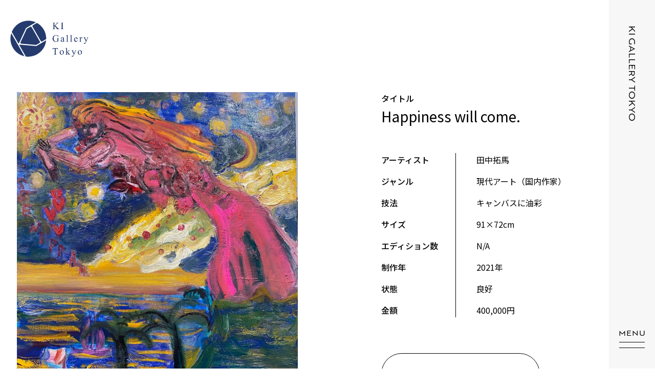

--- FILE ---
content_type: text/html; charset=UTF-8
request_url: https://kigallerytokyo.com/gallery/happiness-will-come/
body_size: 4173
content:
<!doctype html>
<html lang="ja">
<head>
	<!-- Global site tag (gtag.js) - Google Analytics -->
<script async src="https://www.googletagmanager.com/gtag/js?id=UA-39607871-57"></script>
<script>
  window.dataLayer = window.dataLayer || [];
  function gtag(){dataLayer.push(arguments);}
  gtag('js', new Date());

  gtag('config', 'UA-39607871-57');
</script>
<meta charset="UTF-8">
<meta http-equiv="X-UA-Compatible" content="IE=edge">
<meta name="viewport" content="width=device-width,initial-scale=1">
<meta name="format-detection" content="telephone=no">
<meta name="description" content="KI Gallery Tokyoは、2020年8月に設立されたまだ新しいギャラリーです。現代アートを中心に、資産性が高いと考えられるアートを販売しております。現時点においては、固定の店舗を構えていない関係で、市場価格よりもお求めやすい価格設定とさせていただいております。">
<title>Happiness will come. &#8211; KI Gallery Tokyo</title>

<meta property="og:url" content="https://kigallerytokyo.com">
<meta property="og:type" content="website">
<meta property="og:title" content="KI Gallery Tokyo">
<meta property="og:description" content="KI Gallery Tokyoは、2020年8月に設立されたまだ新しいギャラリーです。現代アートを中心に、資産性が高いと考えられるアートを販売しております。現時点においては、固定の店舗を構えていない関係で、市場価格よりもお求めやすい価格設定とさせていただいております。">
<meta property="og:site_name" content="KI Gallery Tokyo">
<meta property="og:image" content="https://kigallerytokyo.com/wp/wp-content/themes/ki-gallery/assets/img/KIGalleryTokyo_ogm.png">

<link rel="stylesheet" href="https://kigallerytokyo.com/wp/wp-content/themes/ki-gallery/style.css">
<link rel="stylesheet" href="https://fonts.googleapis.com/css2?family=Noto+Sans+JP:wght@300;400;500&display=swap">
<link rel="stylesheet" href="https://use.typekit.net/nce1mbc.css">
<link rel="stylesheet" href="https://kigallerytokyo.com/wp/wp-content/themes/ki-gallery/assets/css/common.css">
<link rel="stylesheet" href="https://kigallerytokyo.com/wp/wp-content/themes/ki-gallery/assets/css/base.css">

<link rel="stylesheet" href="https://kigallerytokyo.com/wp/wp-content/themes/ki-gallery/assets/css/gallery.css">

<link rel="icon" href="https://kigallerytokyo.com/wp/wp-content/themes/ki-gallery/assets/img/favicon.png">
	
<meta name='robots' content='max-image-preview:large' />
<link rel="alternate" title="oEmbed (JSON)" type="application/json+oembed" href="https://kigallerytokyo.com/wp-json/oembed/1.0/embed?url=https%3A%2F%2Fkigallerytokyo.com%2Fgallery%2Fhappiness-will-come%2F" />
<link rel="alternate" title="oEmbed (XML)" type="text/xml+oembed" href="https://kigallerytokyo.com/wp-json/oembed/1.0/embed?url=https%3A%2F%2Fkigallerytokyo.com%2Fgallery%2Fhappiness-will-come%2F&#038;format=xml" />
<style id='wp-img-auto-sizes-contain-inline-css' type='text/css'>
img:is([sizes=auto i],[sizes^="auto," i]){contain-intrinsic-size:3000px 1500px}
/*# sourceURL=wp-img-auto-sizes-contain-inline-css */
</style>
<style id='classic-theme-styles-inline-css' type='text/css'>
/*! This file is auto-generated */
.wp-block-button__link{color:#fff;background-color:#32373c;border-radius:9999px;box-shadow:none;text-decoration:none;padding:calc(.667em + 2px) calc(1.333em + 2px);font-size:1.125em}.wp-block-file__button{background:#32373c;color:#fff;text-decoration:none}
/*# sourceURL=/wp-includes/css/classic-themes.min.css */
</style>
<link rel="canonical" href="https://kigallerytokyo.com/gallery/happiness-will-come/" />
<link rel='shortlink' href='https://kigallerytokyo.com/?p=238' />

<style id='global-styles-inline-css' type='text/css'>
:root{--wp--preset--aspect-ratio--square: 1;--wp--preset--aspect-ratio--4-3: 4/3;--wp--preset--aspect-ratio--3-4: 3/4;--wp--preset--aspect-ratio--3-2: 3/2;--wp--preset--aspect-ratio--2-3: 2/3;--wp--preset--aspect-ratio--16-9: 16/9;--wp--preset--aspect-ratio--9-16: 9/16;--wp--preset--color--black: #000000;--wp--preset--color--cyan-bluish-gray: #abb8c3;--wp--preset--color--white: #ffffff;--wp--preset--color--pale-pink: #f78da7;--wp--preset--color--vivid-red: #cf2e2e;--wp--preset--color--luminous-vivid-orange: #ff6900;--wp--preset--color--luminous-vivid-amber: #fcb900;--wp--preset--color--light-green-cyan: #7bdcb5;--wp--preset--color--vivid-green-cyan: #00d084;--wp--preset--color--pale-cyan-blue: #8ed1fc;--wp--preset--color--vivid-cyan-blue: #0693e3;--wp--preset--color--vivid-purple: #9b51e0;--wp--preset--gradient--vivid-cyan-blue-to-vivid-purple: linear-gradient(135deg,rgb(6,147,227) 0%,rgb(155,81,224) 100%);--wp--preset--gradient--light-green-cyan-to-vivid-green-cyan: linear-gradient(135deg,rgb(122,220,180) 0%,rgb(0,208,130) 100%);--wp--preset--gradient--luminous-vivid-amber-to-luminous-vivid-orange: linear-gradient(135deg,rgb(252,185,0) 0%,rgb(255,105,0) 100%);--wp--preset--gradient--luminous-vivid-orange-to-vivid-red: linear-gradient(135deg,rgb(255,105,0) 0%,rgb(207,46,46) 100%);--wp--preset--gradient--very-light-gray-to-cyan-bluish-gray: linear-gradient(135deg,rgb(238,238,238) 0%,rgb(169,184,195) 100%);--wp--preset--gradient--cool-to-warm-spectrum: linear-gradient(135deg,rgb(74,234,220) 0%,rgb(151,120,209) 20%,rgb(207,42,186) 40%,rgb(238,44,130) 60%,rgb(251,105,98) 80%,rgb(254,248,76) 100%);--wp--preset--gradient--blush-light-purple: linear-gradient(135deg,rgb(255,206,236) 0%,rgb(152,150,240) 100%);--wp--preset--gradient--blush-bordeaux: linear-gradient(135deg,rgb(254,205,165) 0%,rgb(254,45,45) 50%,rgb(107,0,62) 100%);--wp--preset--gradient--luminous-dusk: linear-gradient(135deg,rgb(255,203,112) 0%,rgb(199,81,192) 50%,rgb(65,88,208) 100%);--wp--preset--gradient--pale-ocean: linear-gradient(135deg,rgb(255,245,203) 0%,rgb(182,227,212) 50%,rgb(51,167,181) 100%);--wp--preset--gradient--electric-grass: linear-gradient(135deg,rgb(202,248,128) 0%,rgb(113,206,126) 100%);--wp--preset--gradient--midnight: linear-gradient(135deg,rgb(2,3,129) 0%,rgb(40,116,252) 100%);--wp--preset--font-size--small: 13px;--wp--preset--font-size--medium: 20px;--wp--preset--font-size--large: 36px;--wp--preset--font-size--x-large: 42px;--wp--preset--spacing--20: 0.44rem;--wp--preset--spacing--30: 0.67rem;--wp--preset--spacing--40: 1rem;--wp--preset--spacing--50: 1.5rem;--wp--preset--spacing--60: 2.25rem;--wp--preset--spacing--70: 3.38rem;--wp--preset--spacing--80: 5.06rem;--wp--preset--shadow--natural: 6px 6px 9px rgba(0, 0, 0, 0.2);--wp--preset--shadow--deep: 12px 12px 50px rgba(0, 0, 0, 0.4);--wp--preset--shadow--sharp: 6px 6px 0px rgba(0, 0, 0, 0.2);--wp--preset--shadow--outlined: 6px 6px 0px -3px rgb(255, 255, 255), 6px 6px rgb(0, 0, 0);--wp--preset--shadow--crisp: 6px 6px 0px rgb(0, 0, 0);}:where(.is-layout-flex){gap: 0.5em;}:where(.is-layout-grid){gap: 0.5em;}body .is-layout-flex{display: flex;}.is-layout-flex{flex-wrap: wrap;align-items: center;}.is-layout-flex > :is(*, div){margin: 0;}body .is-layout-grid{display: grid;}.is-layout-grid > :is(*, div){margin: 0;}:where(.wp-block-columns.is-layout-flex){gap: 2em;}:where(.wp-block-columns.is-layout-grid){gap: 2em;}:where(.wp-block-post-template.is-layout-flex){gap: 1.25em;}:where(.wp-block-post-template.is-layout-grid){gap: 1.25em;}.has-black-color{color: var(--wp--preset--color--black) !important;}.has-cyan-bluish-gray-color{color: var(--wp--preset--color--cyan-bluish-gray) !important;}.has-white-color{color: var(--wp--preset--color--white) !important;}.has-pale-pink-color{color: var(--wp--preset--color--pale-pink) !important;}.has-vivid-red-color{color: var(--wp--preset--color--vivid-red) !important;}.has-luminous-vivid-orange-color{color: var(--wp--preset--color--luminous-vivid-orange) !important;}.has-luminous-vivid-amber-color{color: var(--wp--preset--color--luminous-vivid-amber) !important;}.has-light-green-cyan-color{color: var(--wp--preset--color--light-green-cyan) !important;}.has-vivid-green-cyan-color{color: var(--wp--preset--color--vivid-green-cyan) !important;}.has-pale-cyan-blue-color{color: var(--wp--preset--color--pale-cyan-blue) !important;}.has-vivid-cyan-blue-color{color: var(--wp--preset--color--vivid-cyan-blue) !important;}.has-vivid-purple-color{color: var(--wp--preset--color--vivid-purple) !important;}.has-black-background-color{background-color: var(--wp--preset--color--black) !important;}.has-cyan-bluish-gray-background-color{background-color: var(--wp--preset--color--cyan-bluish-gray) !important;}.has-white-background-color{background-color: var(--wp--preset--color--white) !important;}.has-pale-pink-background-color{background-color: var(--wp--preset--color--pale-pink) !important;}.has-vivid-red-background-color{background-color: var(--wp--preset--color--vivid-red) !important;}.has-luminous-vivid-orange-background-color{background-color: var(--wp--preset--color--luminous-vivid-orange) !important;}.has-luminous-vivid-amber-background-color{background-color: var(--wp--preset--color--luminous-vivid-amber) !important;}.has-light-green-cyan-background-color{background-color: var(--wp--preset--color--light-green-cyan) !important;}.has-vivid-green-cyan-background-color{background-color: var(--wp--preset--color--vivid-green-cyan) !important;}.has-pale-cyan-blue-background-color{background-color: var(--wp--preset--color--pale-cyan-blue) !important;}.has-vivid-cyan-blue-background-color{background-color: var(--wp--preset--color--vivid-cyan-blue) !important;}.has-vivid-purple-background-color{background-color: var(--wp--preset--color--vivid-purple) !important;}.has-black-border-color{border-color: var(--wp--preset--color--black) !important;}.has-cyan-bluish-gray-border-color{border-color: var(--wp--preset--color--cyan-bluish-gray) !important;}.has-white-border-color{border-color: var(--wp--preset--color--white) !important;}.has-pale-pink-border-color{border-color: var(--wp--preset--color--pale-pink) !important;}.has-vivid-red-border-color{border-color: var(--wp--preset--color--vivid-red) !important;}.has-luminous-vivid-orange-border-color{border-color: var(--wp--preset--color--luminous-vivid-orange) !important;}.has-luminous-vivid-amber-border-color{border-color: var(--wp--preset--color--luminous-vivid-amber) !important;}.has-light-green-cyan-border-color{border-color: var(--wp--preset--color--light-green-cyan) !important;}.has-vivid-green-cyan-border-color{border-color: var(--wp--preset--color--vivid-green-cyan) !important;}.has-pale-cyan-blue-border-color{border-color: var(--wp--preset--color--pale-cyan-blue) !important;}.has-vivid-cyan-blue-border-color{border-color: var(--wp--preset--color--vivid-cyan-blue) !important;}.has-vivid-purple-border-color{border-color: var(--wp--preset--color--vivid-purple) !important;}.has-vivid-cyan-blue-to-vivid-purple-gradient-background{background: var(--wp--preset--gradient--vivid-cyan-blue-to-vivid-purple) !important;}.has-light-green-cyan-to-vivid-green-cyan-gradient-background{background: var(--wp--preset--gradient--light-green-cyan-to-vivid-green-cyan) !important;}.has-luminous-vivid-amber-to-luminous-vivid-orange-gradient-background{background: var(--wp--preset--gradient--luminous-vivid-amber-to-luminous-vivid-orange) !important;}.has-luminous-vivid-orange-to-vivid-red-gradient-background{background: var(--wp--preset--gradient--luminous-vivid-orange-to-vivid-red) !important;}.has-very-light-gray-to-cyan-bluish-gray-gradient-background{background: var(--wp--preset--gradient--very-light-gray-to-cyan-bluish-gray) !important;}.has-cool-to-warm-spectrum-gradient-background{background: var(--wp--preset--gradient--cool-to-warm-spectrum) !important;}.has-blush-light-purple-gradient-background{background: var(--wp--preset--gradient--blush-light-purple) !important;}.has-blush-bordeaux-gradient-background{background: var(--wp--preset--gradient--blush-bordeaux) !important;}.has-luminous-dusk-gradient-background{background: var(--wp--preset--gradient--luminous-dusk) !important;}.has-pale-ocean-gradient-background{background: var(--wp--preset--gradient--pale-ocean) !important;}.has-electric-grass-gradient-background{background: var(--wp--preset--gradient--electric-grass) !important;}.has-midnight-gradient-background{background: var(--wp--preset--gradient--midnight) !important;}.has-small-font-size{font-size: var(--wp--preset--font-size--small) !important;}.has-medium-font-size{font-size: var(--wp--preset--font-size--medium) !important;}.has-large-font-size{font-size: var(--wp--preset--font-size--large) !important;}.has-x-large-font-size{font-size: var(--wp--preset--font-size--x-large) !important;}
/*# sourceURL=global-styles-inline-css */
</style>
</head>

<body data-rsssl=1 class="single gallery">  

<div id="wrapper">

<div class="logo-site"><a href="https://kigallerytokyo.com"><img src="https://kigallerytokyo.com/wp/wp-content/themes/ki-gallery/assets/img/logo.svg" alt="KI Gallery Tokyo" width="153" height="70"></a></div>

<header id="header">

<h1 class="siteid ffB">KI GALLERY TOKYO</h1>


<button id="btnMenu"><em class="ffB">MENU</em><span></span><span></span></button>
<nav id="menu">
  <div class="main">
    <ul>
      <li><a href="https://kigallerytokyo.com">TOP</a></li>
      <li><a href="https://kigallerytokyo.com/#gallery">GALLERY</a></li>
      <li><a href="https://kigallerytokyo.com/news/">NEWS</a></li>
      <li><a href="https://kigallerytokyo.com/contact/">CONTACT</a></li>
    </ul>
  </div>
  <div class="sub">
    <ul>
      <li><a href="https://kigallerytokyo.com/privacy/">特定商取引法に基づく表記</a></li>
      <li><a href="https://kigallerytokyo.com/privacy/#antique">古物営業法に基づく表記</a></li>
    </ul>
    <a href="https://www.instagram.com/ki_gallery_tokyo/" target="_blank" class="sns"><img src="https://kigallerytokyo.com/wp/wp-content/themes/ki-gallery/assets/img/ico-ig.png" alt="instagram" width="30"></a>
  </div>	
</nav>

</header>


<div id="contents">

<section id="gallery_detail">

	<article class="gallery_post">
		<figure class="image">
						<img src="https://kigallerytokyo.com/wp/wp-content/uploads/2021/11/田中拓馬　Happiness-will-come..jpeg" alt="">
		</figure>

		<div class="text">
			<h1 class="title"><span>タイトル</span>Happiness will come.</h1>
			<table class="data">
								<tr>
					<th>アーティスト</th>
					<td>田中拓馬</td>
				</tr>
								<tr>
					<th>ジャンル</th>
					<td>現代アート（国内作家）</td>
				</tr>
				<tr>
					<th>技法</th>
					<td>キャンバスに油彩</td>
				</tr>
				<tr>
					<th>サイズ</th>
					<td>91×72cm</td>
				</tr>
				<tr>
					<th>エディション数</th>
					<td>N/A</td>
				</tr>
				<tr>
					<th>制作年</th>
					<td>2021年</td>
				</tr>
				<tr>
					<th>状態</th>
					<td>良好</td>
				</tr>
				<tr>
					<th>金額</th>
					<td>
						400,000円					</td>
				</tr>
							</table>

						<div class="buy_button"><a href="https://kigallerytokyo.com/contact/?post_id=238" class="btn style">購入お問い合わせ</a></div>
			
			<div class="post_navi">
				<a href="https://kigallerytokyo.com/gallery/%e3%83%95%e3%82%a7%e3%83%8b%e3%83%83%e3%82%af%e3%82%b9/" rel="prev">前の作品へ</a>				<a href="https://kigallerytokyo.com/gallery/i-remenber-my-hometown/" rel="next">次の作品へ</a>			</div>
		</div>
	</article>

</section>

</div>


<footer id="footer">


<nav class="footer_navi">
  <div class="main">
    <ul>
      <li><a href="https://kigallerytokyo.com">TOP</a></li>
      <li><a href="https://kigallerytokyo.com/#gallery">GALLERY</a></li>
      <li><a href="https://kigallerytokyo.com/news/">NEWS</a></li>
      <li><a href="https://kigallerytokyo.com/contact/">CONTACT</a></li>
    </ul>
  </div>
  <div class="sub">
    <ul>
      <li><a href="https://kigallerytokyo.com/privacy/">特定商取引法に<br class="hidden-pc hidden-tab">基づく表記</a></li>
      <li><a href="https://kigallerytokyo.com/privacy/#antique">古物営業法に<br class="hidden-pc hidden-tab">基づく表記</a></li>
    </ul>
    <a href="https://www.instagram.com/ki_gallery_tokyo/" target="_blank" class="sns"><img src="https://kigallerytokyo.com/wp/wp-content/themes/ki-gallery/assets/img/ico-ig-w.png" alt="instagram" width="25"></a>
  </div>	
</nav>
<div class="footer_info">
  <h1 class="logo"><img src="https://kigallerytokyo.com/wp/wp-content/themes/ki-gallery/assets/img/logo-w.png" alt="KI Gallery Tokyo" width="131"></h1>
  <small class="copyright ffB">Copyright © 2020-2021 ART and ASSET Inc. All rights reserved.</small>
</div>
<a href="#wrapper" class="pagetop ffB btn">Pagetop</a>

</footer>

</div>



<script src="https://code.jquery.com/jquery-3.5.1.min.js"></script>
<script src="https://kigallerytokyo.com/wp/wp-content/themes/ki-gallery/assets/js/jquery.inview.min.js"></script>
<script src="https://kigallerytokyo.com/wp/wp-content/themes/ki-gallery/assets/js/common.js"></script>


<script type="speculationrules">
{"prefetch":[{"source":"document","where":{"and":[{"href_matches":"/*"},{"not":{"href_matches":["/wp/wp-*.php","/wp/wp-admin/*","/wp/wp-content/uploads/*","/wp/wp-content/*","/wp/wp-content/plugins/*","/wp/wp-content/themes/ki-gallery/*","/*\\?(.+)"]}},{"not":{"selector_matches":"a[rel~=\"nofollow\"]"}},{"not":{"selector_matches":".no-prefetch, .no-prefetch a"}}]},"eagerness":"conservative"}]}
</script>

</body>
</html>


--- FILE ---
content_type: text/css;charset=utf-8
request_url: https://use.typekit.net/nce1mbc.css
body_size: 526
content:
/*
 * The Typekit service used to deliver this font or fonts for use on websites
 * is provided by Adobe and is subject to these Terms of Use
 * http://www.adobe.com/products/eulas/tou_typekit. For font license
 * information, see the list below.
 *
 * brother-xl:
 *   - http://typekit.com/eulas/00000000000000007735e066
 *   - http://typekit.com/eulas/00000000000000007735e074
 *   - http://typekit.com/eulas/00000000000000007735e078
 *   - http://typekit.com/eulas/00000000000000007735e061
 *
 * © 2009-2026 Adobe Systems Incorporated. All Rights Reserved.
 */
/*{"last_published":"2021-09-15 15:39:56 UTC"}*/

@import url("https://p.typekit.net/p.css?s=1&k=nce1mbc&ht=tk&f=46008.46015.46016.46020&a=87278902&app=typekit&e=css");

@font-face {
font-family:"brother-xl";
src:url("https://use.typekit.net/af/b28750/00000000000000007735e066/30/l?subset_id=2&fvd=n7&v=3") format("woff2"),url("https://use.typekit.net/af/b28750/00000000000000007735e066/30/d?subset_id=2&fvd=n7&v=3") format("woff"),url("https://use.typekit.net/af/b28750/00000000000000007735e066/30/a?subset_id=2&fvd=n7&v=3") format("opentype");
font-display:auto;font-style:normal;font-weight:700;font-stretch:normal;
}

@font-face {
font-family:"brother-xl";
src:url("https://use.typekit.net/af/22d799/00000000000000007735e074/30/l?subset_id=2&fvd=i4&v=3") format("woff2"),url("https://use.typekit.net/af/22d799/00000000000000007735e074/30/d?subset_id=2&fvd=i4&v=3") format("woff"),url("https://use.typekit.net/af/22d799/00000000000000007735e074/30/a?subset_id=2&fvd=i4&v=3") format("opentype");
font-display:auto;font-style:italic;font-weight:400;font-stretch:normal;
}

@font-face {
font-family:"brother-xl";
src:url("https://use.typekit.net/af/26c036/00000000000000007735e078/30/l?subset_id=2&fvd=i7&v=3") format("woff2"),url("https://use.typekit.net/af/26c036/00000000000000007735e078/30/d?subset_id=2&fvd=i7&v=3") format("woff"),url("https://use.typekit.net/af/26c036/00000000000000007735e078/30/a?subset_id=2&fvd=i7&v=3") format("opentype");
font-display:auto;font-style:italic;font-weight:700;font-stretch:normal;
}

@font-face {
font-family:"brother-xl";
src:url("https://use.typekit.net/af/8f7c50/00000000000000007735e061/30/l?primer=7cdcb44be4a7db8877ffa5c0007b8dd865b3bbc383831fe2ea177f62257a9191&fvd=n4&v=3") format("woff2"),url("https://use.typekit.net/af/8f7c50/00000000000000007735e061/30/d?primer=7cdcb44be4a7db8877ffa5c0007b8dd865b3bbc383831fe2ea177f62257a9191&fvd=n4&v=3") format("woff"),url("https://use.typekit.net/af/8f7c50/00000000000000007735e061/30/a?primer=7cdcb44be4a7db8877ffa5c0007b8dd865b3bbc383831fe2ea177f62257a9191&fvd=n4&v=3") format("opentype");
font-display:auto;font-style:normal;font-weight:400;font-stretch:normal;
}

.tk-brother-xl { font-family: "brother-xl",sans-serif; }


--- FILE ---
content_type: text/css
request_url: https://kigallerytokyo.com/wp/wp-content/themes/ki-gallery/assets/css/common.css
body_size: 1914
content:
@charset "UTF-8";
/* ///////////////////////////////////////////////

　common style for modern browser

　Version: 3.0

/////////////////////////////////////////////// */
/* Base
----------------------------------------------- */
/*
　各要素のスタイルを初期化し、デフォルトのスタイルを定義
*/
html, body, div, span, applet, object, iframe, h1, h2, h3, h4, h5, h6,
p, blockquote, pre, a, abbr, acronym, address, big, cite, code,
del, dfn, em, font, ins, kbd, q, s, samp, small, strike, strong, sub, sup, tt, var,
dl, dt, dd, ol, ul, li, fieldset, form, label, legend,
table, caption, tbody, tfoot, thead, tr, th, td,
article, aside, details, figure, figcaption, header, footer, main, nav, section, time {
  border: 0;
  font-size: 100%;
  font: inherit;
  margin: 0;
  padding: 0;
}

article, aside, details, figure, figcaption, header, footer, main, nav, section {
  display: block;
}

body {
  -webkit-text-size-adjust: 100%;
  line-height: 1;
}

ol, ul {
  list-style: none;
}

table {
  border-collapse: collapse;
  border-spacing: 0;
}

caption, th, td {
  font-weight: normal;
  text-align: left;
}

blockquote::before, blockquote::after, q::before, q::after {
  content: none;
}

blockquote, q {
  quotes: none;
}

img, svg {
  vertical-align: middle;
  font-size: 0;
  line-height: 0;
}

a img {
  border: 0;
}

button {
  border: none;
  background: none;
  margin: 0;
  padding: 0;
  outline: none;
  font-size: inherit;
  cursor: pointer;
  -webkit-appearance: none;
  -moz-appearance: none;
       appearance: none;
}

img {
  max-width: 100%;
  height: auto;
}

* {
  box-sizing: border-box;
  background-clip: padding-box;
}

/* Module
----------------------------------------------- */
/*
　あらゆる再利用できるオブジェクト
*/
/* grid */
.grid::after {
  content: "";
  display: block;
  clear: both;
}

.grid > * {
  float: left;
}

.grid > *.right {
  float: right;
}

.m60 {
  margin-right: -30px;
  margin-left: -30px;
}

.m60 > * {
  padding-right: 30px;
  padding-left: 30px;
}

.m50 {
  margin-right: -25px;
  margin-left: -25px;
}

.m50 > * {
  padding-right: 25px;
  padding-left: 25px;
}

.m40 {
  margin-right: -20px;
  margin-left: -20px;
}

.m40 > * {
  padding-right: 20px;
  padding-left: 20px;
}

.m30 {
  margin-right: -15px;
  margin-left: -15px;
}

.m30 > * {
  padding-right: 15px;
  padding-left: 15px;
}

.m20 {
  margin-right: -10px;
  margin-left: -10px;
}

.m20 > * {
  padding-right: 10px;
  padding-left: 10px;
}

.m10 {
  margin-right: -5px;
  margin-left: -5px;
}

.m10 > * {
  padding-right: 5px;
  padding-left: 5px;
}

/* grid table */
.grid-table {
  display: table;
  width: 100%;
}

.grid-table.fixed {
  table-layout: fixed;
}

.grid-table > * {
  display: table-cell;
  vertical-align: top;
}

/* grid inline-blocl */
.grid-inline {
  letter-spacing: -.4em;
}

.grid-inline > * {
  display: inline-block;
  letter-spacing: normal;
}

@media screen and (max-width: 960px) {
  .m60, .m50 {
    margin-right: -15px;
    margin-left: -15px;
  }
  .m60 > *, .m50 > * {
    padding-right: 15px;
    padding-left: 15px;
  }
  .m40, .m30 {
    margin-right: -10px;
    margin-left: -10px;
  }
  .m40 > *, .m30 > * {
    padding-right: 10px;
    padding-left: 10px;
  }
  .m20 {
    margin-right: -5px;
    margin-left: -5px;
  }
  .m20 > * {
    padding-right: 5px;
    padding-left: 5px;
  }
}

/* column */
.col2 {
  width: 50%;
}

.col3 {
  width: 33.3333%;
}

.col4 {
  width: 25%;
}

.col5 {
  width: 20%;
}

.col6 {
  width: 16.6666%;
}

@media screen and (max-width: 520px) {
  .col2, .col3, .col4, .col5, .col6 {
    width: 100%;
  }
}

/* flexbox */
.flex {
  display: flex;
}

.flex.wrap {
  flex-wrap: wrap;
}

.flex.column {
  flex-direction: column;
}

.flex.center {
  justify-content: center;
}

.flex.fit {
  justify-content: space-between;
}

.flex.middle {
  align-items: center;
}

@media screen and (max-width: 960px) {
  .flex.column-tab {
    flex-direction: column;
  }
}

@media screen and (max-width: 520px) {
  .flex.column-sp {
    flex-direction: column;
  }
}

/* other element */
.ul-disc > li {
  list-style: disc;
  margin-left: 18px;
}

.ol-decimal > li {
  list-style: decimal;
  margin-left: 18px;
}

/* State
----------------------------------------------- */
.hidden {
  display: none;
}

.hidden-pc {
  display: none;
}

@media screen and (max-width: 960px) {
  .hidden-pc {
    display: block;
  }
  .hidden-pc.inline {
    display: inline;
  }
  .hidden-tab {
    display: none;
  }
}

@media screen and (max-width: 520px) {
  .hidden-tab {
    display: block;
  }
  .hidden-tab.inline {
    display: inline;
  }
  .hidden-sp {
    display: none;
  }
}

/* Utillity
----------------------------------------------- */
.clearfix::after {
  content: "";
  display: block;
  clear: both;
}

.clear {
  clear: both;
}

.ofH {
  overflow: hidden;
}

.poR {
  position: relative;
}

.poA {
  position: absolute;
}

/* Centering */
.centering {
  position: absolute;
  top: 0;
  bottom: 0;
  left: 0;
  right: 0;
  margin: auto;
}

/* Float */
.flL {
  float: left;
}

.flR {
  float: right;
}

/* Margin */
.m0 {
  margin: 0 !important;
}

.mt05 {
  margin-top: 5px;
}

.mr05 {
  margin-right: 5px;
}

.mb05 {
  margin-bottom: 5px;
}

.ml05 {
  margin-left: 5px;
}

.mt10 {
  margin-top: 10px;
}

.mr10 {
  margin-right: 10px;
}

.mb10 {
  margin-bottom: 10px;
}

.ml10 {
  margin-left: 10px;
}

.mt15 {
  margin-top: 15px;
}

.mr15 {
  margin-right: 15px;
}

.mb15 {
  margin-bottom: 15px;
}

.ml15 {
  margin-left: 15px;
}

.mt20 {
  margin-top: 20px;
}

.mr20 {
  margin-right: 20px;
}

.mb20 {
  margin-bottom: 20px;
}

.ml20 {
  margin-left: 20px;
}

.mt25 {
  margin-top: 25px;
}

.mr25 {
  margin-right: 25px;
}

.mb25 {
  margin-bottom: 25px;
}

.ml25 {
  margin-left: 25px;
}

.mt30 {
  margin-top: 30px;
}

.mr30 {
  margin-right: 30px;
}

.mb30 {
  margin-bottom: 30px;
}

.ml30 {
  margin-left: 30px;
}

.mt40 {
  margin-top: 40px;
}

.mr40 {
  margin-right: 40px;
}

.mb40 {
  margin-bottom: 40px;
}

.ml40 {
  margin-left: 40px;
}

.mt50 {
  margin-top: 50px;
}

.mr50 {
  margin-right: 50px;
}

.mb50 {
  margin-bottom: 50px;
}

.ml50 {
  margin-left: 50px;
}

.pt05 {
  padding-top: 5px;
}

.pr05 {
  padding-right: 5px;
}

.pb05 {
  padding-bottom: 5px;
}

.pl05 {
  padding-left: 5px;
}

.pt10 {
  padding-top: 10px;
}

.pr10 {
  padding-right: 10px;
}

.pb10 {
  padding-bottom: 10px;
}

.pl10 {
  padding-left: 10px;
}

.pt20 {
  padding-top: 20px;
}

.pr20 {
  padding-right: 20px;
}

.pb20 {
  padding-bottom: 20px;
}

.pl20 {
  padding-left: 20px;
}

.pt30 {
  padding-top: 30px;
}

.pr30 {
  padding-right: 30px;
}

.pb30 {
  padding-bottom: 30px;
}

.pl30 {
  padding-left: 30px;
}

/* Text */
.fwB {
  font-weight: bold;
}

.fwN {
  font-weight: normal;
}

.ffG {
  font-family: "游ゴシック","Yu Gothic","游ゴシック体","YuGothic","ヒラギノ角ゴ Pro W3","Hiragino Kaku Gothic Pro",sans-serif;
}

.ffM {
  font-family: "游明朝","Yu Mincho","游明朝体","YuMincho","ヒラギノ明朝 Pro W3","Hiragino Mincho Pro","HiraMinProN-W3",serif;
}

.fcW {
  color: #fff;
}

.taR {
  text-align: right;
}

.taL {
  text-align: left;
}

.taC {
  text-align: center;
}

.vaM {
  vertical-align: middle;
}

.indent {
  padding-left: 1em;
  text-indent: -1em;
}

/* Image */
a img {
  -webkit-backface-visibility: hidden;
          backface-visibility: hidden;
  transition: all .2s;
}

a:hover img {
  opacity: .8;
}

*[class|="logo"] a:hover img {
  opacity: 1;
}

img.fit {
  width: 100%;
  height: auto;
}

@media screen and (max-width: 960px) {
  img.retina {
    zoom: .75;
  }
}

@media screen and (max-width: 520px) {
  img.retina {
    zoom: .5;
  }
}


--- FILE ---
content_type: text/css
request_url: https://kigallerytokyo.com/wp/wp-content/themes/ki-gallery/assets/css/base.css
body_size: 2169
content:
@charset "UTF-8";
/* ///////////////////////////////////////////////

　サイト全般のスタイル
　header,footer,modules

/////////////////////////////////////////////// */
/*
  FONT
----------------------------------------------- */
html {
  font-size: 1px;
}

@media (max-width: 960px) {
  html {
    font-size: .875px;
  }
}

body {
  color: #000;
  font-family: 'Noto Sans JP', sans-serif;
  font-size: 16rem;
  font-weight: 400;
}

p {
  line-height: 2;
}

li, dt, dd, th, td, address {
  line-height: 1.9;
}

a {
  color: #000;
  text-decoration: none;
}

a:hover {
  text-decoration: underline;
}

input, textarea, select, button {
  font-family: 'Noto Sans JP', sans-serif;
  font-size: 16px;
}

@media (max-width: 960px) {
  input, textarea, select, button {
    font-size: 14px;
  }
}

.ffB {
  font-family: brother-xl, sans-serif;
  font-weight: 400;
  font-style: normal;
}

/*
  LAYOUT
----------------------------------------------- */
body.show_menu {
  overflow: hidden;
}

#wrapper {
  overflow: hidden;
}

#contents {
  margin-right: 90px;
}

@media (max-width: 960px) {
  #contents {
    margin-right: 40px;
  }
}

/*
  LOGO
----------------------------------------------- */
.logo-site {
  position: absolute;
  z-index: 100;
  top: 40px;
  left: 60px;
  mix-blend-mode: multiply;
}

@media (max-width: 1720px) {
  .logo-site {
    left: 20px;
  }
}

@media (max-width: 960px) {
  .logo-site {
    top: 20px;
  }
  .logo-site img {
    width: 90px;
  }
}

/*
  HEADER
----------------------------------------------- */
#header {
  position: fixed;
  z-index: 200;
  top: 0;
  right: 0;
  bottom: 0;
  width: 90px;
  padding: 50px 0 40px;
  background: #F7F7F7;
  display: flex;
  flex-direction: column;
  align-items: center;
  justify-content: flex-end;
}

@media (max-width: 960px) {
  #header {
    width: 40px;
    padding: 20px 0;
  }
}

#header .siteid {
  flex-grow: 2;
  z-index: 101;
  -ms-writing-mode: tb-rl;
  -webkit-writing-mode: vertical-rl;
          writing-mode: vertical-rl;
}

@media (max-width: 960px) {
  #header .siteid {
    font-size: 12rem;
  }
}

/*
  MENU
----------------------------------------------- */
#menu {
  position: fixed;
  top: 0;
  left: 0;
  right: 0;
  bottom: 0;
  overflow-y: auto;
  display: flex;
  flex-direction: column;
  justify-content: center;
  background: #EDEAE4;
  text-align: center;
  opacity: 0;
  pointer-events: none;
  transition: all .3s;
}

#menu.active {
  opacity: 1;
  pointer-events: inherit;
}

#menu a {
  transition: all .15s;
}

#menu a:hover {
  color: #C1AE8A;
  text-decoration: none;
}

#menu .main li {
  margin-bottom: .2em;
  font-size: 45rem;
  font-family: brother-xl, sans-serif;
  font-weight: 400;
}

#menu .sub {
  margin-top: 40px;
  display: flex;
  justify-content: center;
  align-items: center;
}

#menu .sub ul {
  display: flex;
}

#menu .sub ul li {
  padding: 0 1.5em;
}

#menu .sub ul li + li {
  border-left: 2px solid #000;
}

#menu .sub .sns {
  margin-left: 5px;
}

@media (max-width: 960px) {
  #menu .main li {
    font-size: 30rem;
  }
  #menu .sub {
    margin-top: 30px;
    flex-wrap: wrap;
  }
  #menu .sub ul {
    width: 100%;
  }
  #menu .sub ul li {
    width: 50%;
    text-align: right;
    font-size: 14rem;
  }
  #menu .sub ul li + li {
    text-align: left;
  }
  #menu .sub .sns {
    margin: 20px 0 0;
  }
}

/*
  BUTTON MENU
----------------------------------------------- */
#btnMenu {
  display: flex;
  z-index: 102;
  flex-direction: column;
  align-items: center;
  justify-content: center;
}

#btnMenu em {
  margin-bottom: 7px;
  font-size: 14px;
  transition: all .3s;
}

#btnMenu span {
  width: 50px;
  height: 1px;
  background: #000;
  transition: all .3s;
}

#btnMenu span + span {
  margin-top: 10px;
}

#btnMenu.active em {
  opacity: 0;
}

#btnMenu.active span:nth-of-type(1) {
  -webkit-transform: translateY(6px) rotate(-135deg);
          transform: translateY(6px) rotate(-135deg);
}

#btnMenu.active span:nth-of-type(2) {
  -webkit-transform: translateY(-6px) rotate(135deg);
          transform: translateY(-6px) rotate(135deg);
}

@media (max-width: 960px) {
  #btnMenu em {
    margin-bottom: 5px;
    font-size: 8px;
  }
  #btnMenu span {
    width: 30px;
  }
  #btnMenu span + span {
    margin-top: 5px;
  }
  #btnMenu.active span:nth-of-type(1) {
    -webkit-transform: translateY(3px) rotate(-135deg);
            transform: translateY(3px) rotate(-135deg);
  }
  #btnMenu.active span:nth-of-type(2) {
    -webkit-transform: translateY(-3px) rotate(135deg);
            transform: translateY(-3px) rotate(135deg);
  }
}

/*
  FOOTER
----------------------------------------------- */
#footer {
  position: relative;
  padding-left: calc(50% - 800px);
  padding-right: calc(50% - 800px);
  padding-top: 90px;
  padding-bottom: 20px;
  margin-right: 90px;
  background: #003681;
  color: #fff;
}

@media screen and (max-width: 1730px) {
  #footer {
    padding-left: 20px;
    padding-right: 20px;
  }
}

@media (max-width: 960px) {
  #footer {
    margin-right: 40px;
    padding-top: 40px;
    padding-bottom: 20px;
  }
}

#footer .btn_open_filter {
  display: none;
}

#footer a {
  color: #fff;
}

#footer nav {
  text-align: center;
}

#footer .footer_navi a {
  transition: all .15s;
}

#footer .footer_navi a:hover {
  color: #C1AE8A;
  text-decoration: none;
}

#footer .footer_navi .main li {
  margin-bottom: .2em;
  font-size: 30rem;
  font-family: brother-xl, sans-serif;
  font-weight: 400;
}

#footer .footer_navi .sub {
  margin-top: 30px;
  display: flex;
  justify-content: center;
  align-items: center;
}

#footer .footer_navi .sub ul {
  display: flex;
}

#footer .footer_navi .sub ul li {
  padding: 0 1.5em;
}

#footer .footer_navi .sub ul li + li {
  border-left: 2px solid #fff;
}

#footer .footer_navi .sub .sns {
  margin-left: 5px;
}

@media (max-width: 960px) {
  #footer .footer_navi .main li {
    font-size: 20rem;
  }
  #footer .footer_navi .sub {
    margin-top: 20px;
    flex-wrap: wrap;
  }
  #footer .footer_navi .sub ul {
    width: 100%;
    justify-content: center;
  }
  #footer .footer_navi .sub ul li {
    width: 160px;
    padding: 0 1em;
    font-size: 12rem;
  }
  #footer .footer_navi .sub .sns {
    margin: 20px 0 0;
    width: 100%;
  }
  #footer .footer_navi .sub .sns img {
    width: 20px;
  }
}

@media (max-width: 520px) {
  #footer .footer_navi .sub ul li {
    width: 100px;
  }
}

#footer .footer_info {
  margin-top: -30px;
}

#footer .footer_info .logo {
  margin-bottom: 30px;
}

#footer .footer_info .copyright {
  display: block;
  font-size: 12rem;
}

@media (max-width: 960px) {
  #footer .footer_info {
    margin-top: 20px;
  }
  #footer .footer_info .logo {
    width: 66px;
    margin-bottom: 15px;
  }
  #footer .footer_info .copyright {
    font-size: 8px;
  }
}

#footer .pagetop {
  position: absolute;
  bottom: 30px;
  right: 40px;
  font-size: 12rem;
  -ms-writing-mode: tb-rl;
  -webkit-writing-mode: vertical-rl;
          writing-mode: vertical-rl;
}

#footer .pagetop::before {
  position: absolute;
  bottom: calc(100% + 10px);
  left: calc(50% - 1px);
  content: "";
  width: 1px;
  height: 70px;
  background: #fff;
}

@media (max-width: 960px) {
  #footer .pagetop {
    display: none;
  }
}

/*
  MODULES
----------------------------------------------- */
/* button */
.btn {
  display: inline-block;
  -webkit-backface-visibility: hidden;
          backface-visibility: hidden;
  text-decoration: none;
  transition: opacity .2s;
}

.btn:hover {
  text-decoration: none;
  opacity: .8;
}

.btn:hover img {
  opacity: 1;
}

.btn.style {
  display: inline-flex;
  justify-content: center;
  align-items: center;
  width: 310px;
  height: 80px;
  border: 1px solid #000;
  border-radius: 80px;
  font-size: 20rem;
  transition: all .2s;
}

.btn.style:hover {
  border-color: #EDEAE4;
  background: #EDEAE4;
  color: #003681;
}

@media (max-width: 960px) {
  .btn.style {
    width: 260px;
    height: 40px;
    font-size: 16rem;
  }
}

/* ぱんくず */
/* ページタイトル */
.page_title {
  margin-bottom: 1.1em;
  color: #003681;
  font-size: 50rem;
}

@media (max-width: 960px) {
  .page_title {
    font-size: 30rem;
  }
}

/* 見出し */
/* inview */
.inview {
  transition: all 1.5s;
}

.inview.fade {
  opacity: 0;
  -webkit-transform: translateY(40px);
          transform: translateY(40px);
  transition-delay: .3s;
}

.inview.view.fade {
  opacity: 1;
  -webkit-transform: none;
          transform: none;
}

/* 文字を1文字づつアニメーション */
.split_text span {
  display: inline-block;
  opacity: 0;
  transition: all 1.0s;
  -webkit-transform: translateX(-15px);
          transform: translateX(-15px);
}

.split_text.view span {
  opacity: 1;
  -webkit-transform: none;
          transform: none;
}

/* 画像のぼかしアニメーション */
.blur img {
  opacity: 0;
  -webkit-filter: blur(15px);
          filter: blur(15px);
  transition: all .7s;
  transition-delay: .1s;
}

.view .blur img {
  opacity: 1;
  -webkit-filter: blur(0);
          filter: blur(0);
}

/* ページャー */
.wp-pagenavi {
  position: relative;
  display: flex;
  justify-content: center;
  margin-top: 70px;
  font-family: brother-xl, sans-serif;
  font-weight: 400;
}

@media (max-width: 960px) {
  .wp-pagenavi {
    margin-top: 40px;
  }
}

.wp-pagenavi > *:not([rel="prev"]):not([rel="next"]) {
  display: flex;
  justify-content: center;
  align-items: center;
  width: 30px;
  height: 30px;
  margin: 0 5px;
  color: #868686;
  font-size: 14px;
  text-decoration: none;
}

.wp-pagenavi > *:not([rel="prev"]):not([rel="next"]).current {
  color: #000;
}

.wp-pagenavi > *:not([rel="prev"]):not([rel="next"]):hover {
  color: #000;
}

.wp-pagenavi a[rel="prev"], .wp-pagenavi a[rel="next"] {
  position: relative;
  display: flex;
  justify-content: center;
  align-items: center;
  font-size: 12px;
  text-decoration: none;
}

.wp-pagenavi a[rel="prev"]:hover, .wp-pagenavi a[rel="next"]:hover {
  opacity: .5;
}

.wp-pagenavi a[rel="prev"]::after, .wp-pagenavi a[rel="next"]::after {
  position: absolute;
  top: 50%;
  width: 50px;
  height: 1px;
  content: "";
  background: #000;
}

@media (max-width: 960px) {
  .wp-pagenavi a[rel="prev"]::after, .wp-pagenavi a[rel="next"]::after {
    width: 35px;
  }
}

.wp-pagenavi a[rel="prev"] {
  margin-right: 90px;
}

.wp-pagenavi a[rel="prev"]::after {
  left: 100%;
  margin-left: 10px;
}

@media (max-width: 960px) {
  .wp-pagenavi a[rel="prev"] {
    margin-right: 50px;
  }
}

.wp-pagenavi a[rel="next"] {
  margin-left: 90px;
}

.wp-pagenavi a[rel="next"]::after {
  right: 100%;
  margin-right: 10px;
}

@media (max-width: 960px) {
  .wp-pagenavi a[rel="next"] {
    margin-left: 50px;
  }
}

/* フォーム要素 */
.mw_wp_form_input .form_confirm,
.mw_wp_form_input .form_complete {
  display: none;
}

.mw_wp_form_confirm .form_input,
.mw_wp_form_confirm .form_complete {
  display: none;
}

.mw_wp_form_complete .form_input,
.mw_wp_form_complete .form_confirm {
  display: none;
}


--- FILE ---
content_type: text/css
request_url: https://kigallerytokyo.com/wp/wp-content/themes/ki-gallery/assets/css/gallery.css
body_size: 552
content:
@charset "UTF-8";
/* ///////////////////////////////////////////////

GALLERY のスタイル

/////////////////////////////////////////////// */
#gallery_detail {
  padding-left: calc(50% - 800px);
  padding-right: calc(50% - 800px);
  padding-top: 180px;
  padding-bottom: 100px;
}

@media screen and (max-width: 1730px) {
  #gallery_detail {
    padding-left: 20px;
    padding-right: 20px;
  }
}

@media (max-width: 960px) {
  #gallery_detail {
    padding-top: 110px;
    padding-bottom: 60px;
  }
}

#gallery_detail .gallery_post {
  display: flex;
}

#gallery_detail .gallery_post .image {
  width: 50%;
  text-align: center;
}

#gallery_detail .gallery_post .image img {
  max-width: 680px;
  max-height: 680px;
  /* width: 100%; */
}

#gallery_detail .gallery_post .text {
  width: 50%;
  padding-left: 150px;
}

@media (max-width: 960px) {
  #gallery_detail .gallery_post {
    flex-direction: column;
  }
  #gallery_detail .gallery_post .image {
    width: 100%;
  }
  
  #gallery_detail .gallery_post .image img {
  	width: 100%;
  }
  
  #gallery_detail .gallery_post .text {
    width: 100%;
    padding: 30px 0 0;
  }
  
}

#gallery_detail .title {
  display: flex;
  flex-direction: column;
  font-size: 28rem;
  line-height: 1.6;
}

#gallery_detail .title span {
  font-size: 16rem;
  font-weight: 500;
}

@media (max-width: 960px) {
  #gallery_detail .title {
    font-size: 24rem;
  }
  #gallery_detail .title span {
    font-size: 15rem;
  }
}

#gallery_detail .data {
  width: 100%;
  margin: 50px 0 70px;
}

#gallery_detail .data th, #gallery_detail .data td {
  line-height: 1.7;
  vertical-align: top;
}

#gallery_detail .data tr + tr th,
#gallery_detail .data tr + tr td {
  padding-top: 15px;
}

#gallery_detail .data th {
  width: 145px;
  padding-right: 20px;
  font-weight: 500;
  white-space: nowrap;
}

#gallery_detail .data td {
  padding-left: 40px;
  border-left: 1px solid #000;
}

@media (max-width: 960px) {
  #gallery_detail .data {
    margin: 30px 0 40px;
  }
  #gallery_detail .data th {
    width: 120px;
  }
  #gallery_detail .data td {
    padding-left: 20px;
  }
}

@media (max-width: 960px) {
  #gallery_detail .buy_button {
    text-align: center;
  }
}

#gallery_detail .post_navi {
  margin-top: 140px;
}

#gallery_detail .post_navi a {
  display: inline-flex;
  align-items: center;
  font-weight: 500;
}

#gallery_detail .post_navi a[rel="prev"] {
  float: left;
}

#gallery_detail .post_navi a[rel="prev"]::before {
  margin-right: 15px;
  width: 50px;
  height: 1px;
  content: "";
  background: #000;
}

#gallery_detail .post_navi a[rel="next"] {
  float: right;
}

#gallery_detail .post_navi a[rel="next"]::after {
  margin-left: 15px;
  width: 50px;
  height: 1px;
  content: "";
  background: #000;
}

@media (max-width: 960px) {
  #gallery_detail .post_navi {
    margin-top: 70px;
  }
  #gallery_detail .post_navi a[rel="prev"]::before {
    margin-right: 10px;
    width: 35px;
  }
  #gallery_detail .post_navi a[rel="next"]::after {
    margin-left: 10px;
    width: 35px;
  }
}


--- FILE ---
content_type: application/x-javascript
request_url: https://kigallerytokyo.com/wp/wp-content/themes/ki-gallery/assets/js/common.js
body_size: 940
content:

var offset = 0;


$(function(){
	
  "use strict";
	
	
	/* ///////////////////////////////////////////////

		COMMON

	/////////////////////////////////////////////// */
	

	/* ヘッダーメニュー
	------------------------------------------ */
	$('#btnMenu').on('click', function() {
    $(this).toggleClass('active');
		$('#menu').toggleClass('active');
    $('body').toggleClass('show_menu');
	});

	$('#menu a').on('click', function() {
		$('#btnMenu').removeClass('active');
		$('#menu').removeClass('active');
		$('body').removeClass('show_menu');
	});
	
	
	
	
	/* スムーズスクロール
  ------------------------------------------ */
  $('a[href^="#"]').not('.tab a, .modaal').on('click', function() {
		console.log(this.hash);
    $('html, body').stop().animate({
      scrollTop: $(this.hash).offset().top - offset
    }, 500, 'swing');
    return false;
  });
  
  
  
	
	/* アコーディオン
	------------------------------------------ 
	//$('.acContent').css('display', 'none');
	$('.acButton').on('click', function() {
    $(this).toggleClass('active');
		//$(this).next('.acContent').toggleClass('active');
		$(this).next('.acContent').slideToggle(200);
	});
  */
	
	
	
  
  /* Tab
  ------------------------------------------ 
  var tabIndex = 0;
  var $tab = $('.tabs .tab > *');
  var $content = $('.tabs .content > *');
  
  $tab.eq(0).addClass('active');
  $content.hide();
  $content.eq(0).show();
  
  $tab.on('click', function(){
    $tab.removeClass('active');
    $(this).addClass('active');

    tabIndex = $tab.index(this);
    $content.hide();
    $content.eq(tabIndex).fadeIn(500);
  });
	*/
  





	
	
	/* 文字を1文字づつ分割し transition-delay を設定
  ------------------------------------------ */
	$('.split_text').each(function(){
		var str = $(this).text();
		$(this).html('');
		for ( var i = 0; i < str.length; i++ ) {
			//半角スペースがある場合、特殊文字に置換し,1文字として処理する。
			if ( str[i]==' ' ) {
				$(this).append('<span style="transition-delay:' + (i+1)/20 + 's">' + '&nbsp;' + '</span>');
			} else {
				$(this).append('<span style="transition-delay:' + (i+1)/20 + 's">' + str[i] + '</span>');
			}
		}
	})

		


	
	
	
	
	/* ///////////////////////////////////////////////

		USER

	/////////////////////////////////////////////// */

	

	

	
  

  
	
	
	/* ///////////////////////////////////////////////

		PLUGIN

	/////////////////////////////////////////////// */
	
	
	/* inview
	------------------------------------------ */
	$('.inview').on('inview', function(event, isInView) {
		if (isInView) {
			$(this).addClass('view');
		}
	});





	/* moddal
	------------------------------------------ 
	$('.modaal').modaal({
		background: '#FFED5A',
		overlay_opacity: '0.3',
	});
	*/


});











/* ///////////////////////////////////////////////

	LOAD, RESIZE

/////////////////////////////////////////////// */

// レスポンシブ
$(window).on('load resize', function() {
	if ( window.matchMedia('(min-width:960px)').matches ) {
		//console.log('pc');
		offset = 0;
	} else {
		//console.log('sp');
		offset = 100;
	}
	
});


	







/* ///////////////////////////////////////////////

	SCROLL

/////////////////////////////////////////////// */

$(window).on('scroll', function() {
});







--- FILE ---
content_type: image/svg+xml
request_url: https://kigallerytokyo.com/wp/wp-content/themes/ki-gallery/assets/img/logo.svg
body_size: 4262
content:
<?xml version="1.0" encoding="utf-8"?>
<!-- Generator: Adobe Illustrator 24.2.1, SVG Export Plug-In . SVG Version: 6.00 Build 0)  -->
<svg version="1.1" id="レイヤー_1" xmlns="http://www.w3.org/2000/svg" xmlns:xlink="http://www.w3.org/1999/xlink" x="0px"
	 y="0px" width="153.071px" height="70.866px" viewBox="0 0 153.071 70.866" enable-background="new 0 0 153.071 70.866"
	 xml:space="preserve">
<g id="グループ_11_2_" transform="translate(-138.436 -55.168)">
	<g id="グループ_9_2_" transform="translate(220.779 59.122)">
		<g id="グループ_6_2_">
			<path id="パス_1_2_" fill="#253B6D" d="M5.721,5.992l4.6,4.577c0.565,0.607,1.217,1.127,1.934,1.543
				c0.496,0.262,1.041,0.421,1.6,0.465v0.341H7.914v-0.341c0.269,0.022,0.538-0.041,0.769-0.18c0.138-0.088,0.225-0.237,0.234-0.4
				c0.003-0.138-0.027-0.275-0.087-0.4c-0.164-0.241-0.358-0.461-0.576-0.654l-4.31-4.264v4.025
				c-0.024,0.421,0.016,0.844,0.12,1.253c0.079,0.174,0.215,0.316,0.387,0.4c0.367,0.23,0.843,0.232,1.262,0.221v0.341H0.39v-0.341
				h0.442c0.425,0.038,0.842-0.13,1.123-0.451c0.196-0.445,0.272-0.934,0.221-1.418V2.64c0.023-0.424-0.017-0.85-0.12-1.262
				c-0.08-0.167-0.213-0.303-0.378-0.387C1.303,0.76,0.816,0.759,0.389,0.77V0.429h5.323V0.77C5.293,0.759,4.822,0.763,4.45,0.982
				c-0.185,0.09-0.329,0.249-0.4,0.442C3.955,1.822,3.918,2.232,3.94,2.64v3.822c0.123-0.117,0.543-0.507,1.262-1.17
				c1.195-1.019,2.301-2.137,3.306-3.343c0.144-0.186,0.231-0.41,0.249-0.644C8.754,1.158,8.682,1.02,8.563,0.932
				C8.37,0.807,8.139,0.75,7.909,0.771H7.624V0.429h4.586V0.77c-0.25,0.003-0.498,0.04-0.737,0.11
				c-0.763,0.262-1.406,0.782-1.99,1.326C9.255,2.419,6.444,5.281,5.721,5.992z"/>
			<path id="パス_2_2_" fill="#253B6D" d="M21.885,12.577v0.341h-5.351v-0.341h0.442c0.425,0.038,0.843-0.129,1.124-0.451
				c0.196-0.445,0.272-0.934,0.221-1.418V2.64c0.024-0.421-0.016-0.844-0.12-1.253c-0.077-0.172-0.21-0.313-0.378-0.4
				c-0.376-0.231-0.863-0.232-1.29-0.221V0.429h5.351V0.77h-0.451c-0.422-0.037-0.837,0.131-1.115,0.451
				c-0.203,0.443-0.283,0.933-0.23,1.418v8.068c-0.024,0.421,0.016,0.844,0.12,1.253c0.079,0.174,0.216,0.316,0.387,0.4
				C20.969,12.596,21.459,12.593,21.885,12.577z"/>
		</g>
		<g id="グループ_7_2_" transform="translate(0 23.827)">
			<path id="パス_3_2_" fill="#253B6D" d="M11.312,0.751l0.323,3.942h-0.323c-0.237-0.83-0.67-1.592-1.262-2.22
				c-0.771-0.73-1.803-1.118-2.864-1.078c-3.021-0.196-4.792,2.985-4.67,5.682c-0.014,1.124,0.222,2.238,0.691,3.26
				c1.013,2.615,4.337,3.634,6.689,2.155v-3.61c0.03-0.415-0.019-0.833-0.143-1.23C9.659,7.46,9.504,7.305,9.311,7.21
				C8.974,7.086,8.615,7.034,8.256,7.059v-0.35h4.835v0.35h-0.23c-0.393-0.043-0.776,0.143-0.985,0.479
				c-0.156,0.43-0.219,0.889-0.184,1.345v3.822c-0.661,0.363-1.363,0.644-2.091,0.838c-0.75,0.186-1.52,0.275-2.293,0.267
				c-2.097,0.137-4.136-0.723-5.5-2.321C-0.775,8.446,0.413,3.505,3.77,1.552c0.989-0.553,2.109-0.829,3.242-0.8
				c0.416-0.004,0.831,0.033,1.239,0.11C8.789,0.986,9.317,1.149,9.83,1.35c0.22,0.097,0.453,0.162,0.691,0.193
				c0.12-0.001,0.232-0.062,0.3-0.161c0.106-0.193,0.159-0.411,0.152-0.631L11.312,0.751z"/>
			<path id="パス_4_2_" fill="#253B6D" d="M21.088,12.31c-0.515,0.425-1.06,0.813-1.63,1.16c-0.332,0.153-0.693,0.232-1.059,0.23
				c-1.164,0.06-2.084-1.051-2.008-2.175c-0.01-0.375,0.086-0.745,0.277-1.068c1.019-1.424,2.865-1.902,4.42-2.524V7.601
				c0.062-0.605-0.079-1.214-0.4-1.731c-0.296-0.326-0.725-0.499-1.165-0.47c-0.336-0.018-0.666,0.094-0.921,0.313
				c-0.217,0.175-0.346,0.439-0.35,0.718l0.018,0.534c0.015,0.238-0.062,0.472-0.216,0.654c-0.147,0.155-0.354,0.238-0.567,0.23
				c-0.212,0.007-0.416-0.081-0.557-0.239c-0.519-0.677-0.033-1.676,0.594-2.109c0.658-0.479,1.463-0.713,2.275-0.663
				c0.635-0.024,1.267,0.105,1.842,0.378c0.364,0.193,0.648,0.51,0.8,0.893c0.143,0.528,0.199,1.075,0.166,1.621v2.864
				c0.042,0.599-0.121,1.311,0.198,1.842c0.067,0.06,0.154,0.093,0.244,0.092c0.09,0.002,0.179-0.02,0.258-0.064
				c0.268-0.202,0.518-0.427,0.746-0.672v0.516c-0.687,0.921-1.344,1.381-1.971,1.381c-0.275,0.011-0.539-0.105-0.718-0.313
				C21.156,13.062,21.059,12.687,21.088,12.31z M21.088,11.71V8.496c-1.001,0.42-2.143,0.746-2.841,1.63
				c-0.204,0.281-0.314,0.62-0.313,0.967c-0.013,0.404,0.131,0.798,0.4,1.1c0.225,0.273,0.558,0.433,0.912,0.437
				c0.695-0.104,1.34-0.426,1.842-0.918V11.71z"/>
			<path id="パス_5_2_" fill="#253B6D" d="M29.934,0.429v11.19c-0.023,0.354,0.016,0.709,0.115,1.05
				c0.072,0.166,0.197,0.304,0.355,0.391c0.284,0.111,0.589,0.156,0.893,0.133v0.332h-4.135v-0.329c0.27,0.02,0.54-0.021,0.792-0.12
				c0.152-0.093,0.269-0.233,0.332-0.4c0.101-0.343,0.142-0.702,0.12-1.059V3.956c-0.049-0.715,0.149-1.584-0.271-2.201
				c-0.281-0.222-0.673-0.091-0.972,0.027L27.006,1.46l2.515-1.032L29.934,0.429z"/>
			<path id="パス_6_2_" fill="#253B6D" d="M37.533,0.429v11.19c-0.023,0.354,0.016,0.709,0.115,1.05
				c0.072,0.166,0.197,0.304,0.355,0.391c0.284,0.111,0.589,0.156,0.893,0.133v0.332h-4.135v-0.329c0.27,0.02,0.54-0.021,0.792-0.12
				c0.152-0.093,0.269-0.233,0.332-0.4c0.101-0.343,0.142-0.702,0.12-1.059V3.956c-0.049-0.715,0.149-1.584-0.271-2.201
				c-0.281-0.222-0.673-0.091-0.972,0.027L34.605,1.46l2.515-1.032L37.533,0.429z"/>
			<path id="パス_7_2_" fill="#253B6D" d="M43.648,8.267c-0.309,2.369,2.194,5.166,4.517,3.559
				c0.483-0.413,0.839-0.954,1.027-1.561l0.286,0.184c-0.138,0.861-0.529,1.662-1.124,2.3c-0.584,0.675-1.438,1.054-2.33,1.036
				c-2.26,0.055-3.828-2.252-3.682-4.365c-0.074-1.225,0.323-2.433,1.11-3.375c0.706-0.793,1.725-1.235,2.786-1.211
				c0.873-0.029,1.719,0.31,2.33,0.935c0.628,0.676,0.957,1.578,0.912,2.5L43.648,8.267z M43.648,7.733h3.9
				c-0.003-0.389-0.068-0.774-0.193-1.142c-0.144-0.332-0.382-0.614-0.686-0.81c-1.368-0.934-3.03,0.474-3.021,1.951V7.733z"/>
			<path id="パス_8_2_" fill="#253B6D" d="M55.432,4.841v1.9c0.706-1.267,1.431-1.9,2.174-1.9c0.309-0.011,0.61,0.1,0.838,0.308
				c0.386,0.319,0.456,0.961,0.091,1.322c-0.146,0.16-0.354,0.251-0.571,0.249c-0.27-0.023-0.524-0.134-0.723-0.318
				c-0.163-0.161-0.37-0.271-0.594-0.318c-0.139,0.014-0.267,0.079-0.359,0.184c-0.355,0.362-0.645,0.783-0.857,1.243v4.043
				c-0.019,0.362,0.041,0.723,0.175,1.059c0.094,0.18,0.242,0.325,0.424,0.415c0.274,0.125,0.574,0.182,0.875,0.166v0.332h-4.323
				v-0.332c0.332,0.024,0.663-0.046,0.958-0.2c0.162-0.111,0.277-0.279,0.322-0.47c0.043-0.296,0.059-0.595,0.046-0.893V8.362
				c0.018-0.585-0.002-1.171-0.06-1.754c-0.024-0.158-0.102-0.303-0.221-0.41c-0.302-0.23-0.72-0.11-1.045,0.009L52.49,5.876
				l2.551-1.032L55.432,4.841z"/>
			<path id="パス_9_2_" fill="#253B6D" d="M61.12,5.089h3.933v0.341H64.86c-0.222-0.017-0.443,0.047-0.622,0.18
				c-0.133,0.11-0.21,0.274-0.207,0.447c0.03,0.349,0.132,0.688,0.3,0.995l2.054,4.255l1.888-4.66
				c0.101-0.236,0.155-0.489,0.157-0.746c0.007-0.088-0.016-0.175-0.064-0.249c-0.059-0.075-0.139-0.131-0.23-0.161
				c-0.18-0.05-0.367-0.07-0.553-0.06V5.091h2.745v0.341c-0.183,0.011-0.362,0.062-0.525,0.147c-0.16,0.111-0.298,0.251-0.405,0.414
				c-0.12,0.229-0.225,0.466-0.313,0.709L65.65,15.12c-0.263,0.721-0.711,1.359-1.3,1.851c-0.644,0.546-1.728,0.923-2.445,0.313
				c-0.218-0.176-0.346-0.439-0.35-0.719c-0.01-0.234,0.083-0.46,0.253-0.621c0.595-0.52,1.348-0.043,1.989,0.103
				c0.228-0.021,0.441-0.122,0.6-0.286c0.297-0.316,0.522-0.693,0.659-1.105l0.6-1.464l-3.03-6.364
				c-0.128-0.248-0.275-0.485-0.442-0.709c-0.215-0.393-0.612-0.653-1.059-0.691L61.12,5.089z"/>
		</g>
		<g id="グループ_8_2_" transform="translate(0 48.871)">
			<path id="パス_10_2_" fill="#253B6D" d="M10.741,1.042l0.138,2.929h-0.35c-0.032-0.381-0.125-0.754-0.276-1.105
				c-0.168-0.333-0.433-0.607-0.76-0.787C9.104,1.895,8.676,1.808,8.245,1.826H6.486v9.541c-0.058,0.493,0.028,0.992,0.249,1.437
				c0.287,0.279,0.68,0.42,1.078,0.387h0.433v0.341h-5.3v-0.341h0.442c0.432,0.043,0.856-0.138,1.124-0.479
				c0.176-0.425,0.245-0.887,0.2-1.345V1.826h-1.5C2.794,1.807,2.375,1.851,1.969,1.955C1.161,2.259,0.774,3.158,0.744,3.972h-0.35
				l0.147-2.929L10.741,1.042z"/>
			<path id="パス_11_2_" fill="#253B6D" d="M18.422,4.841c1.199-0.037,2.344,0.504,3.076,1.455
				c1.185,1.432,1.252,3.519,0.442,5.148c-0.619,1.443-2.05,2.368-3.62,2.339c-1.201,0.035-2.34-0.536-3.03-1.52
				c-1.133-1.466-1.235-3.559-0.373-5.18C15.528,5.737,16.941,4.824,18.422,4.841z M18.136,5.442
				c-0.347,0.006-0.686,0.106-0.981,0.29c-0.929,0.613-1.105,1.856-1.1,2.888c-0.029,1.104,0.223,2.197,0.732,3.177
				c0.328,0.783,1.081,1.305,1.93,1.336c0.582,0.007,1.131-0.268,1.474-0.737c0.457-0.761,0.66-1.649,0.58-2.533
				c0.047-1.695-0.567-4.34-2.631-4.422L18.136,5.442z"/>
			<path id="パス_12_2_" fill="#253B6D" d="M28.583,0.429v8.4l2.146-1.962c0.284-0.243,0.549-0.508,0.792-0.792
				c0.046-0.065,0.072-0.142,0.074-0.221c0-0.123-0.056-0.24-0.152-0.318c-0.146-0.103-0.321-0.157-0.5-0.152V5.089h3.665v0.295
				c-0.43-0.002-0.856,0.076-1.257,0.23c-0.406,0.189-0.778,0.444-1.1,0.755l-2.164,2c0.652,0.802,2.818,3.631,3.38,4.172
				c0.219,0.235,0.482,0.426,0.774,0.562c0.26,0.075,0.53,0.106,0.8,0.092v0.332h-4.1v-0.332c0.165,0.011,0.33-0.026,0.474-0.106
				c0.083-0.065,0.129-0.167,0.124-0.272c-0.057-0.257-0.184-0.493-0.368-0.682l-2.588-3.307v2.8
				c-0.024,0.363,0.015,0.728,0.115,1.078c0.063,0.157,0.179,0.287,0.327,0.368c0.297,0.098,0.609,0.139,0.921,0.12v0.332h-4.292
				v-0.332c0.33,0.018,0.66-0.035,0.967-0.156c0.13-0.069,0.234-0.179,0.295-0.313c0.113-0.338,0.159-0.694,0.138-1.05V3.993
				c-0.052-0.728,0.155-1.616-0.277-2.242c-0.11-0.087-0.247-0.131-0.387-0.124c-0.201,0.018-0.397,0.071-0.58,0.157l-0.157-0.322
				l2.505-1.032L28.583,0.429z"/>
			<path id="パス_13_2_" fill="#253B6D" d="M37.395,5.089h3.933v0.341h-0.194c-0.222-0.016-0.442,0.047-0.621,0.18
				c-0.133,0.11-0.21,0.274-0.207,0.447c0.03,0.349,0.132,0.688,0.3,0.995l2.054,4.255l1.888-4.66
				c0.101-0.236,0.155-0.489,0.157-0.746c0.007-0.088-0.016-0.175-0.064-0.249c-0.059-0.075-0.139-0.131-0.23-0.161
				c-0.18-0.049-0.367-0.07-0.553-0.06V5.09h2.745v0.341c-0.183,0.012-0.362,0.062-0.525,0.147c-0.16,0.111-0.298,0.252-0.405,0.415
				c-0.12,0.229-0.225,0.466-0.313,0.709l-3.435,8.418c-0.263,0.721-0.711,1.359-1.3,1.851c-0.644,0.546-1.728,0.923-2.445,0.313
				c-0.217-0.175-0.346-0.439-0.35-0.718c-0.01-0.234,0.082-0.461,0.253-0.622c0.595-0.52,1.348-0.043,1.989,0.103
				c0.228-0.02,0.44-0.121,0.6-0.285c0.297-0.316,0.522-0.693,0.659-1.105l0.6-1.465l-3.03-6.364
				c-0.128-0.248-0.276-0.485-0.442-0.709c-0.106-0.161-0.233-0.307-0.378-0.433c-0.21-0.125-0.441-0.213-0.681-0.258L37.395,5.089z
				"/>
			<path id="パス_14_2_" fill="#253B6D" d="M53.788,4.841c1.199-0.037,2.344,0.504,3.076,1.455
				c1.185,1.432,1.252,3.519,0.442,5.148c-0.619,1.443-2.05,2.368-3.62,2.339c-1.201,0.035-2.34-0.536-3.03-1.52
				c-1.133-1.466-1.235-3.559-0.373-5.18C50.894,5.737,52.307,4.824,53.788,4.841z M53.502,5.442
				c-0.347,0.006-0.686,0.106-0.981,0.29c-0.929,0.613-1.105,1.856-1.1,2.888c-0.029,1.104,0.223,2.197,0.732,3.177
				c0.328,0.783,1.081,1.304,1.929,1.336c0.582,0.007,1.131-0.268,1.474-0.737c0.457-0.761,0.66-1.649,0.58-2.533
				c0.048-1.696-0.567-4.343-2.633-4.422L53.502,5.442z"/>
		</g>
	</g>
	<g id="グループ_10_2_" transform="translate(138.436 55.168)">
		<path id="パス_15_2_" fill="#253B6D" d="M18.659,46.945c-0.634-0.072-1.102,0.667-0.769,1.21c0,0,0.758,1.313,0.758,1.313
			l2.687,4.655c0.225,0.39,8.728,15.12,9.219,15.971c19.68,2.775,37.843-11.634,39.643-31.42L51.011,49.751L18.659,46.945z"/>
		<path id="パス_16_2_" fill="#253B6D" d="M52.161,4.727c-0.538,0.346-7.103,4.075-7.841,4.526
			c-0.966,0.556-1.297,1.79-0.741,2.756c-0.002,0,16.159,27.987,16.159,27.988c0.558,0.966,1.793,1.297,2.759,0.739
			c0.79-0.431,7.245-4.199,7.841-4.526C70.628,23.147,63.62,11.009,52.161,4.727z"/>
		<path id="パス_17_2_" fill="#253B6D" d="M39.074,12.296l-6.7,3.867l-12.21,26.129c-0.473,1.01-0.038,2.212,0.972,2.685
			c0.215,0.101,0.447,0.163,0.684,0.183l28.734,2.489l6.7-3.867c0.966-0.558,1.297-1.793,0.74-2.76l-16.16-27.986
			C41.276,12.071,40.041,11.74,39.074,12.296z"/>
		<path id="パス_18_2_" fill="#253B6D" d="M11.144,36.42c0.554,0.967,4.022,6.957,4.484,7.775c0.304,0.56,1.176,0.52,1.431-0.062
			c0,0,13.751-29.418,13.751-29.418L49.994,3.638C31.958-4.702,10.41,3.843,2.968,22.261l7.554,13.084L11.144,36.42z"/>
		<path id="パス_19_2_" fill="#253B6D" d="M8.772,36.405l-6.7-11.609c-6.348,19.49,5.837,40.574,25.881,44.834
			C24.295,63.295,12.612,43.056,8.772,36.405z"/>
	</g>
</g>
</svg>
